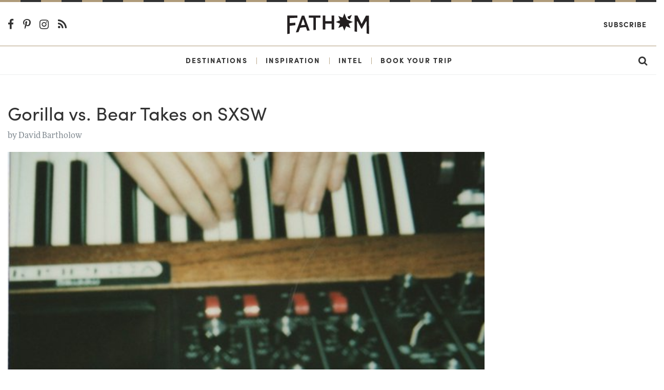

--- FILE ---
content_type: text/html; charset=utf-8
request_url: https://www.fathomaway.com/sxsw-austin-guide-from-gorilla-vs-bear/
body_size: 9419
content:

<!DOCTYPE html>
<html lang="en">
  <head>
    <meta charset="utf-8" />
    <meta http-equiv="X-UA-Compatible" content="IE=edge,chrome=1" />

    <title>Gorilla vs. Bear Takes on SXSW - Fathom</title>

    <meta name="description" content="" />
    <meta
      name="viewport"
      content="width=device-width, initial-scale=1, user-scalable=no"
    />

    <meta itemscope itemtype="https://schema.org/WebPage" />
    <meta
      property="og:site_name"
      content="Fathomaway.com"
      itemprop="publisher"
    />
    <meta type="og:url" content="https://www.fathomaway.com" />
    <meta name="msvalidate.01" content="BB6717AE4FD75E33945229D488F858A0" />

    

  

  <meta property="og:type" content="article" />

  <link rel="canonical" href="http://www.fathomaway.com/sxsw-austin-guide-from-gorilla-vs-bear/">
  <meta name="description" content="Gorilla vs. Bear's David Bartholow favorite SXSW bands, restaurants, and bars." itemprop="description">
  <meta name="keywords" content="Gorilla vs. Bear, David Bartholow, SXSW, Austin, Texas, Bands, Music, Tacos" itemprop="keywords">
  <meta property="article:published_time" content="2012-08-30T18:43:54+00:00" />

  <meta property="og:site_name" content="Fathomaway.com" />
  <meta property="og:url" content="http://www.fathomaway.com/sxsw-austin-guide-from-gorilla-vs-bear/" />
  <meta property="og:title" content="Gorilla vs. Bear Takes on SXSW" itemprop="name" />
  <meta property="article:author" content="David Bartholow" />

  
  <meta property="og:image:secure_url" content="https://s3.amazonaws.com/fathom_media/photos/gorillavsbear_copy.jpg.1200x800_q85_crop.jpg" itemprop="image" />
  <meta property="og:image" content="https://s3.amazonaws.com/fathom_media/photos/gorillavsbear_copy.jpg.1200x800_q85_crop.jpg" itemprop="image" />
  

  <meta property="og:site_name" content="Fathomaway.com" />
  <meta property="og:description" content="Gorilla vs. Bear's David Bartholow favorite SXSW bands, restaurants, and bars."/>

  <meta name="twitter:card" content="summary_large_image">
  <meta name="twitter:title" content="Gorilla vs. Bear Takes on SXSW">
  <meta name="twitter:url" content="https://www.fathomaway.com/sxsw-austin-guide-from-gorilla-vs-bear/">
  <meta name="twitter:description" content="Gorilla vs. Bear&#39;s David Bartholow favorite SXSW bands, restaurants, and bars.">

  
  <meta property="twitter:image:src" content="https://s3.amazonaws.com/fathom_media/photos/gorillavsbear_copy.jpg.1200x800_q85_crop.jpg" itemprop="image" />
  

  <meta name="twitter:image:width" content="300">
  <meta name="twitter:creator" content="@FathomWaytoGo">


    <link rel="shortcut icon" href="/favicon.ico" />
    <link
      href="https://plus.google.com/111816046680765775394"
      rel="publisher"
    />

    <link
      rel="alternate"
      type="application/rss+xml"
      title="Fathomaway Feed"
      href="https://fathomaway.com/feed/"
    />

    <script>
  (function (i, s, o, g, r, a, m) {
  i['GoogleAnalyticsObject'] = r; i[r] = i[r] || function () {
    (i[r].q = i[r].q || []).push(arguments)
  }, i[r].l = 1 * new Date(); a = s.createElement(o),
    m = s.getElementsByTagName(o)[0]; a.async = 1; a.src = g; m.parentNode.insertBefore(a, m)
  })(window, document, 'script', 'https://www.google-analytics.com/analytics.js', 'ga');

  ga('create', 'UA-22764612-1', 'auto');
  ga('send', 'pageview');
</script>


<script>(function (w, d, s, l, i) {
  w[l] = w[l] || []; w[l].push({
    'gtm.start':
      new Date().getTime(), event: 'gtm.js'
  }); var f = d.getElementsByTagName(s)[0],
    j = d.createElement(s), dl = l != 'dataLayer' ? '&l=' + l : ''; j.async = true; j.src =
      'https://www.googletagmanager.com/gtm.js?id=' + i + dl; f.parentNode.insertBefore(j, f);
  })(window, document, 'script', 'dataLayer', 'GTM-WXQHZCV');</script>



    
    
    <script async src="https://cdn.tpdads.com/configs/fathomaway.js"></script>

    <script async src="https://securepubads.g.doubleclick.net/tag/js/gpt.js"></script>

    
<script>
  var googletag = googletag || {};
  googletag.cmd = googletag.cmd || [];
</script>

<script>
  googletag.cmd.push(function() {

    
      googletag.pubads().setTargeting('PostID', ['35215']);
      googletag.pubads().setTargeting('Page-Type', ['single']);
      googletag.pubads().setTargeting('Post-Type', ['post']);
      googletag.pubads().setTargeting('Post-Author', ['David Bartholow']);
      googletag.pubads().setTargeting('Category', ['None', "Austin", "Empire Auto Garage", "Gorilla vs. Bear", "Live Music", "Texas"]);
      
  });
</script>
 

    
    <script
      src="//instant.page/2.0.0"
      type="module"
      defer
      integrity="sha384-D7B5eODAUd397+f4zNFAVlnDNDtO1ppV8rPnfygILQXhqu3cUndgHvlcJR2Bhig8"
    ></script>

    <script>
      (function (d) {
        var config = {
            kitId: "lwh1qpc",
            scriptTimeout: 3000,
            async: true,
          },
          h = d.documentElement,
          t = setTimeout(function () {
            h.className =
              h.className.replace(/\bwf-loading\b/g, "") + " wf-inactive";
          }, config.scriptTimeout),
          tk = d.createElement("script"),
          f = false,
          s = d.getElementsByTagName("script")[0],
          a;
        h.className += " wf-loading";
        tk.src = "https://use.typekit.net/" + config.kitId + ".js";
        tk.async = true;
        tk.onload = tk.onreadystatechange = function () {
          a = this.readyState;
          if (f || (a && a != "complete" && a != "loaded")) return;
          f = true;
          clearTimeout(t);
          try {
            Typekit.load(config);
          } catch (e) {}
        };
        s.parentNode.insertBefore(tk, s);
      })(document);
    </script>

    <script
      type="text/javascript"
      src="https://s3.amazonaws.com/fathom_media/CACHE/js/005f346f3747.js"
    ></script>


    <link rel="stylesheet" href="https://s3.amazonaws.com/fathom_media/CACHE/css/376184b450af.css" type="text/css" /> <!-- Begin comScore Tag -->
<script>
  var _comscore = _comscore || [];
  _comscore.push({ c1: "2", c2: "25527306" });
  (function() {
    var s = document.createElement("script"), el = document.getElementsByTagName("script")[0]; s.async = true;
    s.src = (document.location.protocol == "https:" ? "https://sb" : "http://b") + ".scorecardresearch.com/beacon.js";
    el.parentNode.insertBefore(s, el);
  })();
</script>
<noscript>
  <img src="http://b.scorecardresearch.com/p?c1=2&c2=25527306&cv=2.0&cj=1" />
</noscript>
<!-- End comScore Tag -->


    <script
      async
      src="https://dlqe6njq49pwj.cloudfront.net/fp/Scripts/ffp-aws.js"
      data-cid="1191145403"
    ></script>

    <!-- Facebook Pixel Code -->
    <script>
      !(function (f, b, e, v, n, t, s) {
        if (f.fbq) return;
        n = f.fbq = function () {
          n.callMethod
            ? n.callMethod.apply(n, arguments)
            : n.queue.push(arguments);
        };
        if (!f._fbq) f._fbq = n;
        n.push = n;
        n.loaded = !0;
        n.version = "2.0";
        n.queue = [];
        t = b.createElement(e);
        t.async = !0;
        t.src = v;
        s = b.getElementsByTagName(e)[0];
        s.parentNode.insertBefore(t, s);
      })(
        window,
        document,
        "script",
        "https://connect.facebook.net/en_US/fbevents.js"
      );
      fbq("init", "300985870417677");
      fbq("track", "PageView");
    </script>
    <noscript
      ><img
        height="1"
        width="1"
        style="display: none"
        src="https://www.facebook.com/tr?id=300985870417677&ev=PageView&noscript=1"
    /></noscript>
    <!-- End Facebook Pixel Code -->

    <script async>
      (function (s, u, m, o, j, v) {
        j = u.createElement(m);
        v = u.getElementsByTagName(m)[0];
        j.async = 1;
        j.src = o;
        j.dataset.sumoSiteId =
          "59ffca3a8585cfb8d5e8248b7e6ba230ced39a4db371f5123974fb6c9936698a";
        v.parentNode.insertBefore(j, v);
      })(window, document, "script", "//load.sumo.com/");
    </script>

    

  <script type="text/javascript" src="https://s7.addthis.com/js/300/addthis_widget.js#pubid=ra-53de7e234fb92f69"></script>

  <script type="text/javascript" async="async" src="https://widgets.outbrain.com/outbrain.js"></script>


  

    
      <script async src="https://pagead2.googlesyndication.com/pagead/js/adsbygoogle.js"></script>
      <script>
          (adsbygoogle = window.adsbygoogle || []).push({
                google_ad_client: "ca-pub-7121256865227451",
                enable_page_level_ads: true
          });
      </script>

    
  


  </head>

  <body id='js-article'>
    <noscript
      ><iframe
        src="https://www.googletagmanager.com/ns.html?id=GTM-WXQHZCV"
        height="0"
        width="0"
        style="display: none; visibility: hidden"
      ></iframe
    ></noscript>

    

  <section class="ad__970_250">
    <!-- /7171198/Fathom_Article_970x250 -->
    <div id="dsk-banner-ad-b"></div>
    <div id="mob-banner-ad-b"></div>  
  </section>

	

<div id="js-site-nav">
  <div class="rule ">
  <svg class="rule-svg" xmlns="http://www.w3.org/2000/svg" height="10">
    <line class="rule-svg__gold" x1="100%" y1="0" x2="0" y2="0" />
    <line class="rule-svg__black" x1="100%" y1="0" x2="0" y2="0"/>
  </svg>
</div>
  <div class="nav-primary-wrapper text-center">
    <header class="header container-fluid">
      <section class="row align-items-center nav-primary">
        <div class="col-4 col-md-7 text-left">
          <div class="hidden-sm-down">
            <a href="https://www.facebook.com/pages/Fathom-Way-to-Go/202163043150931"
  target="_blank" class="nav-social-link">
  <i class="fa fa-lg fa-facebook-f"></i>
</a>

<a href="http://pinterest.com/fathomwaytogo"
  target="_blank" class="nav-social-link">
  <i class="fa fa-lg fa-pinterest-p"></i>
</a>

<a href="http://instagram.com/fathomwaytogo"
  target="_blank" class="nav-social-link">
  <i class="fa fa-lg fa-instagram"></i>
</a>

<a href="http://fathomaway.com/postcards/feed/"
  target="_blank" class="nav-social-link">
  <i class="fa fa-lg fa-rss"></i>
</a>
          </div>
          <div id="js-nav" class="hidden-md-up nav__hamburger"></div>
        </div>
        <div class="col-16 col-md-10 text-center">
          <a href="/">
            <img src="https://s3.amazonaws.com/fathom_media/static/images/fathomaway_logo.svg"
            alt="Fathomaway.com" class="nav__brand" />
          </a>
        </div>

        <div class="col-4 col-md-7 text-right">
          <a
            href="https://fathomwaytogo.substack.com"
            class="hidden-sm-down ml-auto mr-1 nav-secondary__link nav-secondary__link--newsletter"
            >Subscribe</a
          >

          <a
            href="/search"
            class="hidden-md-up ml-auto mr-3 nav-mobile__search"
          >
            <i class="fa fa-lg fa-search"></i>
          </a>
        </div>
      </section>
    </header>
  </div>

  <div class="nav-secondary-wrapper text-center">
    <div class="container-fluid">
      <section
        class="row align-items-center justify-content-center hidden-sm-down nav-secondary"
      >
        <a
          href="/destinations/"
          class="nav-secondary__link ml-auto"
          id="destinations"
          >Destinations</a
        >
        <span class="nav-secondary__pipe">|</span>
        <a href="/inspiration/" class="nav-secondary__link" id="inspiration"
          >Inspiration</a
        >
        <span class="nav-secondary__pipe">|</span>
        <a href="/intel/" class="nav-secondary__link" id="intel"
          >Intel</a
        >
        <span class="nav-secondary__pipe">|</span>
        <a
          href="/fathom-launches-travel-planning-service?source=nav"
          class="nav-secondary__link"
          id="book"
          >Book Your Trip</a
        >

        <a href="/search" class="nav-secondary__link ml-auto mr-3">
          <i class="fa fa-lg fa-search"></i>
        </a>
      </section>
    </div>
    <div class="clearfix"></div>
  </div>

  <section
    id="js-nav-mobile"
    class="row align-items-center justify-content-center hidden-md-up nav-mobile"
  >
    <div class="col-24 text-center">
      <a href="/destinations" class="nav-mobile__link">Destinations</a>
    </div>

    <div class="col-24 text-center">
      <a href="/intel/" class="nav-mobile__link">Intel</a>
    </div>

    <div class="col-24 text-center">
      <a href="/inspiration/" class="nav-mobile__link">Inspiration</a>
    </div>

    <div class="col-24 text-center">
      <a
        href="/fathom-launches-travel-planning-service?source=nav"
        class="nav-mobile__link nav-mobile__link--book"
        >Book Your Trip</a
      >
    </div>

    <div class="col-24 text-center">
      <a
        href="https://fathomwaytogo.substack.com/"
        class="nav-mobile__link"
        target="_blank"
        >Subscribe</a
      >
    </div>

    <div class="text-center w-100 nav-mobile__social">
      <a href="https://www.facebook.com/pages/Fathom-Way-to-Go/202163043150931"
  target="_blank" class="nav-social-link">
  <i class="fa fa-lg fa-facebook-f"></i>
</a>

<a href="http://pinterest.com/fathomwaytogo"
  target="_blank" class="nav-social-link">
  <i class="fa fa-lg fa-pinterest-p"></i>
</a>

<a href="http://instagram.com/fathomwaytogo"
  target="_blank" class="nav-social-link">
  <i class="fa fa-lg fa-instagram"></i>
</a>

<a href="http://fathomaway.com/postcards/feed/"
  target="_blank" class="nav-social-link">
  <i class="fa fa-lg fa-rss"></i>
</a>
    </div>
  </section>
</div>


    <section class="section section--article">
        <div class="container-fluid">

          

        <div class="row">
          <div class="col-lg-18">

              

              
                
<article class="article-detail">

  <header>
    
    
    
      
      <h1 class="article-detail__header">Gorilla vs. Bear Takes on SXSW</h1>
      <span class="article-detail__author mb-3">
        by <a href="/david-bartholow/"> David Bartholow</a>
      </span>


      <div class="article-detail__picture">
        
        <img src="https://s3.amazonaws.com/fathom_media/photos/gorillavsbear_copy.jpg.1200x800_q85_crop.jpg"
             class="img-fluid"
             alt=>

        <span class="article-detail__credits">
          <p>Photo: Courtesy of Gorlla vs. Bear</p></span>
        
      </div>
  </header>

  <main class="article-detail__main">
    <p><em>"SXSW is thoroughly enjoyable, but not kind to the feet," says&nbsp;David Bartholow of go-to music blog&nbsp;<a style="color: #309bbf !important; text-decoration: none !important; padding: 0px;" title="Gorilla vs Bear" href="http://www.gorillavsbear.net/" target="_blank">Gorilla vs. Bear</a>. The native Texan breaks down who to see, where to see 'em, and how to escape during the music fest, which kicks off today, March 13th, and runs through the 18th. Comfortable shoes a plus.</em></p>
<h3>TUNE IN</h3>
<p><strong>Acts and Artists</strong><br>Schedules are hectic at SXSW. Though you can't be everywhere at once, try to track down these artists: <a title="Grimes" href="http://www.gorillavsbear.net/2012/03/02/video-grimes-oblivion/" target="_blank">Grimes</a>, <a title="Charli XCX" href="http://www.gorillavsbear.net/2012/02/20/mp3-charli-xcx-ill-never-know/" target="_blank">Charli XCX</a>, <a title="Nicholas Jaar" href="http://www.nicolasjaar.net/" target="_blank">Nicolas Jaar</a>, <a title="Peaking Lights" href="http://www.gorillavsbear.net/2011/12/15/new-peaking-lights-westbound/" target="_blank">Peaking Lights</a>, <a title="Schoolboy Q" href="http://www.gorillavsbear.net/2012/01/27/video-schoolboy-q-nightmare-on-figg-st/" target="_blank">Schoolboy Q</a>, <a title="Girls" href="http://www.gorillavsbear.net/2012/02/27/video-girls-my-ma/" target="_blank">Girls</a>, <a title="Taken by Trees" href="http://www.myspace.com/takenbytreesmusic" target="_blank">Taken by Trees</a>, <a title="A$AP Rocky" href="http://www.gorillavsbear.net/2012/01/23/video-aap-rocky-wassup/" target="_blank">A$AP Rocky</a>, <a title="Jimmy Cliff" href="http://www.jimmycliff.com/" target="_blank">Jimmy Cliff</a>, <a title="Korallreven" href="http://www.gorillavsbear.net/2010/11/15/mp3-korallreven-honey-mine-lissvik-remix/" target="_blank">Korallreven</a>, <a title="White Denim" href="http://www.gorillavsbear.net/2011/11/03/mp3-white-denim-no-real-reason/" target="_blank">White Denim</a>, <a title="Danny Brown" href="http://www.gorillavsbear.net/2012/03/13/video-danny-brown-radio-song/" target="_blank">Danny Brown</a>, <a title="Pure X" href="http://www.gorillavsbear.net/2011/11/01/video-pure-x-surface/" target="_blank">Pure X</a>, <a title="Tennis" href="http://www.gorillavsbear.net/2012/02/14/video-tennis-origins/" target="_blank">Tennis</a>, <a title="Boy Friend" href="http://www.gorillavsbear.net/2011/05/16/video-premiere-boy-friend-lovedropper/" target="_blank">Boy Friend</a>. You'll be glad you did.</p>
<p><strong>Showcases</strong><a title="MWTX 2012" href="http://www.mwtxparty.com/" target="_blank"><br>MWTX</a> (Mess With Texas 2012)<br>It's an always reliable afternoon/evening affair on the emerging east side of downtown. There's a great bill this year with some of our favorite acts performing March 15th, 16th, and 17th.&nbsp;</p>
<p><a title="Baby Blue Studio" href="http://www.baby-blue-studio.com" target="_blank">Baby Blue Studio</a><br> If you’re still on the east side after Mess With Texas, consider stopping by this super rad studio owned and operated by beloved Austin musician <a title="Bill Baird" href="http://www.billbillbillbillbill.com/" target="_blank">Bill Baird</a>. On the 17th: Tennis, Javelin, Young Prisms, and Baird’s own work will be on display during WNYU’s This Feels Nice&nbsp;&mdash; The Party! showcase. As far as SXSW musical tourism goes, experiencing <a title="Baby Blue Studio" href="http://www.facebook.com/pages/Baby-Blue-Studio/288870292266" target="_blank">Baby Blue Studio</a> will possibly provide the most authentic glimpse into Austin's music underground.</p>
<p><a title="Gorilla Vs. Bear SXSW Showcase" href="http://www.gorillavsbear.net/2012/03/07/yours-truly-x-gorilla-vs-bear-sxsw-2012-official-showcase/" target="_blank">Yours Truly x Gorilla vs. Bear</a><br> Co-curated with our good friends at Yours Truly, our SXSW showcase (504 Trinity Street) will be headlined by Jimmy Cliff and include tight sets from <a title="Theesatisfaction" href="http://www.theesatisfaction.com/" target="_blank">Theesatisfaction</a> and <a title="Korallreven" href="http://www.facebook.com/korallreven" target="_blank">Korallreven</a>.</p>
<p><a title="Hype Hotel by the Hype Machine" href="http://www.hypem.com/hotel/" target="_blank">Hype Hotel</a> by the Hype Machine<br>Like MWTX2 2012, the blogcentric Hype Hotel (which we’re co-sponsoring with a number of our best blogger friends) also features a super thick lineup of many of SXSW’s coolest acts.</p>
<p><strong>Venues<br></strong><a title="The Mohawk" href="http://mohawkaustin.com/" target="_blank">The Mohawk<br></a>Unequivocally revered as Austin's best small-size venue. Great stages outdoors and in, as well as a thoroughly accommodating VIP patio.</p>
<p><a title="Club DeVille" href="http://www.clubdeville.com/" target="_blank">Club de Ville</a><br> Possibly our favorite bar/venue in Austin, and conveniently next to The Mohawk. If nothing else&nbsp;&mdash; the massive limestone wall serves as the most unique and captivating backdrop for any band at any small venue anywhere. We've witnessed a number of very special shows here over the years.</p>
<p><strong>Empire Auto Garage</strong><br>This up-and-coming autoshop-turned-music venue (604 East Seventh Street) has quickly become one of the coolest rooms in town. Expect great studio vibes and plenty of space to chill between sets. I can't speak highly enough about what Empire brings to the proverbial music table.</p>
<hr>
<h3>TUNE OUT</h3>
<p><strong>Food and Drink<br></strong>People may cry foul over certain omissions, but this list is as abridged as we could make it given the city's distinct, you know, culinary heritage.</p>
<p><a title="Polvos Mexican Restaurant" href="http://www.polvosaustin.com/" target="_blank">Polvos</a>&nbsp;<br>A classic South Austin Mexican spot we hit up every year. It's reliably and authentically local. With awesome salsa, enchiladas, and drinks. If there’s a wait, consider walking down First Street towards the gourmet food truck lot that has become very popular with the kids.</p>
<p><a style="color: #309bbf !important; text-decoration: none !important; padding: 0px;" title="Maria's Taco Xpress" href="http://www.tacoxpress.com/location-hours.php#galleries/location/location001.jpg" target="_blank">Maria's Taco X-press<br></a>We frequented this taco stand&nbsp;on South Lamar often when we lived in Austin back in the day. Great selection, patio, and statue of Maria.</p>
<p><a style="color: #309bbf !important; text-decoration: none !important; padding: 0px;" title="Curra's Grill" href="http://www.currasgrill.com/" target="_blank">Curra’s Grill</a>&nbsp;<br>Our&nbsp;personal favorite spot for a Mexican breakfast.</p>
<p><a title="The Mean-Eyed Cat" href="http://www.themeaneyedcat.com/" target="_blank">The Mean-Eyed Cat</a><br> Buried among new development on Fifth Street, a little west of downtown, lies this charming, Johnny Cash-themed bar, a now legendary local David-and-Goliath triumph which always seems to be serving the coldest Texas beer in town. Weirdly, it is located in the very shack where the original <em>Texas Chainsaw Massacre</em> was filmed. So, yeah, by all means, go observe Johnny Cash and Leatherface together in perfect harmony.</p>
<p><a title="Jo's Coffee" href="http://joscoffee.com/" target="_blank">Jo's Coffee</a><br> The lines will probably be absurd, but you can’t go wrong with this South Congress coffee stand for a tender morning cup of brew after a long night of music.</p>
<p><a title="Blackbird Bakery" href="http://www.blackbird-bakery.com/" target="_blank">Blackbird Bakery</a><br> If you have any semblance of curiosity about what good gluten-free can taste like, track down baker Karen Morgan's pastries and see if you can tell the difference.</p>
<p><a title="The Saltlick BBQ" href="http://www.saltlickbbq.com/" target="_blank">The Salt Lick</a><br> When you burn out on music and want to tap a truly classic Austin experience, convince someone to drive you out to Driftwood for BBQ. Promise they won’t be even the slightest bit disappointed.</p>
<p><strong>Recreation<br></strong><a title="Hamilton Pool" href="http://www.co.travis.tx.us/tnr/parks/hamilton_pool.asp" target="_blank">Hamilton Pool<br></a>One of the great wonders of the Texas hill country and worth every bit of the trek required to experience it. This epic swimming hole, about 30 miles outside of Austin, features a cascading waterfall from a vast granite overhang, a “beach,” and warm aqua blue water.</p>
<p><a title="Sculpture Falls " href="http://www.austinexplorer.com/Locations/ShowLocation.aspx?LocationID=1350" target="_blank">Sculpture Falls / Barton Creek Greenbelts</a><br> A super chill double-dip waterfall and recreational stomping ground for all walks of Ausitn life. Hit up Sculpture Falls at the unique Austin greenbelts, just a short hike off Highway 360, southwest of downtown.</p>
<p><em>Can't make it to Austin? Catch Gorilla vs. Bear on Sirus XM every Thursday at noon EST.</em></p>
<hr>
<h3>PLAN YOUR TRIP</h3>
<p>See <a title="Fathom's Austin Guide" href="/guides/usa/texas/austin/">Fathom's Austin Guide</a> for vintage shopping, a 72-hour food tour, and so much more.</p>
<h3>MAP IT</h3>
<p><a title="Gorilla vs. Bear vs. Austin" href="http://g.co/maps/k2ujr" target="_blank">See all locations for this story</a>. (Google Maps)&nbsp;&nbsp;</p>
  </main>

</article>

              

              <footer class="article-footer">
  
  <section class="newsletter-subscribe mt-4 mb-2">
  <div class="newsletter-subscribe__container">
    <h1 class="newsletter-subscribe__title">Travel All The Time</h1>
    <h3 class="newsletter-subscribe__subtitle">
      Subscribe to the Fathom Newsletter.
    </h3>
    <a
      href="https://fathomwaytogo.substack.com"
      class="newsletter-subscribe__subscribe"
      >SUBSCRIBE</a
    >
  </div>
</section>

        
  <time class="article-footer__time">August 30, 2012</time>

  
  <div class="article-footer__tags">
    <span class="article-footer__title">Filed under:  &nbsp;</span>
    
      <a href="/Austin/" class="article-footer__tag">Austin</a>, &nbsp; 
    
      <a href="/Empire%20Auto%20Garage/" class="article-footer__tag">Empire Auto Garage</a>, &nbsp; 
    
      <a href="/Gorilla%20vs.%20Bear/" class="article-footer__tag">Gorilla vs. Bear</a>, &nbsp; 
    
      <a href="/Live%20Music/" class="article-footer__tag">Live Music</a>, &nbsp; 
    
      <a href="/Texas/" class="article-footer__tag">Texas</a>
    
  </div>
  

  <!-- <div class="article-footer__share">
    <span class="article-footer__title article-footer__title--social">Share:</span>
    <div class="addthis_sharing_toolbox"></div>
  </div> -->

  
  <div class="article-footer__author-info">
    <h3 class="article-footer__author-name">David Bartholow</h3>
    <p class="article-footer__paragraph">David Bartholow is a Dallas native who recently relocated to Los Angeles with his orange cat. In addition to running his marketing and design consulting practice, he is also the creative director of the influential music blog, Gorilla vs. Bear. He travels for the snowglobes. </p>
  </div>
  
</footer>
          </div>

          <div class="col-lg-6 text-center justify-content-center mt-2">
            <div class="sticky">
                <!-- /7171198/Fathom_Article_300x600 -->
                <div id="dsk-box-ad-b"></div>           
            </div>
        </div>

      <div class="row">
        <div class="col-md-18">
          <div class="more_on_fathom">
  <div class="row">
    <div class="col">
        <div class="OUTBRAIN" data-widget-id="AR_1" data-ob-template="Fathom"></div>
    </div>
  </div>
</div>

        </div>


      <div class="row">
        <div class="col-md-18">
          <p class="article-detail__facts">We make every effort to ensure the information in our articles is accurate at the time of publication. But the world moves fast, and even we double-check important details before hitting the road.</p>
        </div>
      </div>

		</div>
	</section>

  <div class="p-2 text-center">
    <!-- /7171198/Fathom_Article_Bottom_728x90 -->
    <div id="dsk-banner-ad-a"></div> 
  </div>

  <div class="p-2 text-center sticky">
    <!-- /7171198/Fathom_Article_Bottom_728x90 -->
    <div id="mob-banner-ad-a"></div>  
  </div>
	 <div class="rule mt-5">
  <svg class="rule-svg" xmlns="http://www.w3.org/2000/svg" height="10">
    <line class="rule-svg__gold" x1="100%" y1="0" x2="0" y2="0" />
    <line class="rule-svg__black" x1="100%" y1="0" x2="0" y2="0"/>
  </svg>
</div>
<footer class="footer pt-3">
  <div class="container-fluid">
    <div class="row mt-3">
      <div class="footer__links col-lg-5 mb-1">
        <h6><a href="/about">About us</a></h6>
        <h6><a href="/press">Press</a></h6>
        <h6><a href="/editorial">Editorial policy</a></h6>
      </div>

      <div class="footer__links col-lg-5 mb-1">
        <h6><a href="/advertising">Advertising</a></h6>
        <h6><a href="/contact">Contact us</a></h6>
        <h6><a href="/privacy">Privacy</a></h6>
      </div>

      <div class="col-lg-4 push-lg-10 mb-3">
        <div class="row justify-content-center">
          <div
            class="flex-middle footer__social-wrapper justify-content-center"
          >
            <a
              href="https://www.facebook.com/pages/Fathom-Way-to-Go/202163043150931"
              target="_blank"
              class="footer__icon-social"
              ><i class="fa fa-lg fa-facebook-f"></i
            ></a>
            <a
              href="http://twitter.com/fathomwaytogo"
              target="_blank"
              class="footer__icon-social"
              ><i class="fa fa-lg fa-twitter"></i
            ></a>
            <a
              href="http://pinterest.com/fathomwaytogo"
              target="_blank"
              class="footer__icon-social"
              ><i class="fa fa-lg fa-pinterest-p"></i
            ></a>
            <a
              href="http://fathomwaytogo.tumblr.com/"
              target="_blank"
              class="footer__icon-social"
              ><i class="fa fa-lg fa-tumblr"></i
            ></a>
            <a
              href="http://instagram.com/fathomwaytogo"
              target="_blank"
              class="footer__icon-social"
              ><i class="fa fa-lg fa-instagram"></i
            ></a>
            <a
              href="http://fathomaway.com/postcards/feed/"
              target="_blank"
              class="footer__icon-social"
              ><i class="fa fa-lg fa-rss"></i
            ></a>
          </div>
        </div>
      </div>

      <div class="footer__links col-lg-5 mb-1">
        <h6>
          <a href="https://fathomwaytogo.substack.com"
            >SUBSCRIBE</a
          >
        </h6>
      </div>

      <div class="col-lg-4 pull-lg-10 mb-2 text-center footer-logo">
        <img src="https://s3.amazonaws.com/fathom_media/static/images/logo_compass.png" alt="fathomaway" />
      </div>
    </div>
  </div>
</footer>

<section class="footer-bar">
  <div class="container-fluid">
    <div class="row">
      <div class="col-sm-24 col-md-12 text-center text-sm-left">
        <span>&copy; 2026 Fathom Unlimited</span>
      </div>
      <div class="col-sm-24 col-md-12 text-md-right text-sm-center text-center">
        <a href="/terms"><span>Terms &amp; conditions</span></a>
      </div>
    </div>
  </div>
</section>



 <script type="text/javascript" src="https://s3.amazonaws.com/fathom_media/CACHE/js/db054b0be4ec.js"></script>

    <script
      async
      defer
      data-pin-hover="true"
      data-pin-tall="true"
      src="//assets.pinterest.com/js/pinit.js"
    ></script>
  </body>
</html>


--- FILE ---
content_type: text/html; charset=utf-8
request_url: https://www.google.com/recaptcha/api2/aframe
body_size: 267
content:
<!DOCTYPE HTML><html><head><meta http-equiv="content-type" content="text/html; charset=UTF-8"></head><body><script nonce="dmR-UDzWelm0qnsJnMhYRw">/** Anti-fraud and anti-abuse applications only. See google.com/recaptcha */ try{var clients={'sodar':'https://pagead2.googlesyndication.com/pagead/sodar?'};window.addEventListener("message",function(a){try{if(a.source===window.parent){var b=JSON.parse(a.data);var c=clients[b['id']];if(c){var d=document.createElement('img');d.src=c+b['params']+'&rc='+(localStorage.getItem("rc::a")?sessionStorage.getItem("rc::b"):"");window.document.body.appendChild(d);sessionStorage.setItem("rc::e",parseInt(sessionStorage.getItem("rc::e")||0)+1);localStorage.setItem("rc::h",'1769143967298');}}}catch(b){}});window.parent.postMessage("_grecaptcha_ready", "*");}catch(b){}</script></body></html>

--- FILE ---
content_type: application/javascript; charset=utf-8
request_url: https://fundingchoicesmessages.google.com/f/AGSKWxVn0RPsOExq3sNtpi7fNwOIq4lyAuh_lsttmrFTQSz45kgMzq_6NtsJJRnHfu0P-LV0PLzCK4bkilstDk4f9BgdifQ0lnE4PHhkGygEiQNrwG22A-4m_B-VG-C7Er8MRYRnKQISV3ob1mWn6t0_3EfrP0fIvJEincr9dSPHbDiEH_p7IGSgHQThIUPr/_/tradedoubler./ad600x330.&displayads=zw-net.com/300-ad-
body_size: -1289
content:
window['c97d9650-9267-43b0-99ce-d1478335e197'] = true;